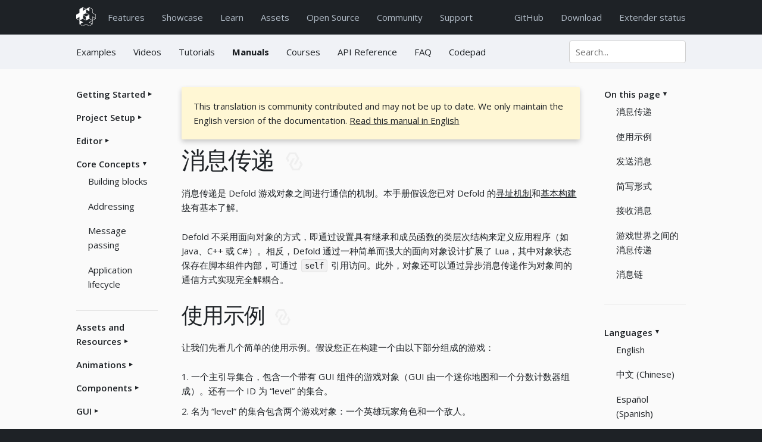

--- FILE ---
content_type: text/html; charset=utf-8
request_url: https://defold.com/zh/manuals/message-passing/
body_size: 15275
content:
<!DOCTYPE html>
<html lang="zh"><head>
	<!-- Google tag (gtag.js) -->
<script async src="https://www.googletagmanager.com/gtag/js?id=G-09BQGLZ20Q"></script>
<script>
  window.dataLayer = window.dataLayer || [];
  function gtag(){dataLayer.push(arguments);}
  gtag('js', new Date());

  gtag('config', 'G-09BQGLZ20Q');
</script><!-- Google Tag Manager -->
<script>(function(w,d,s,l,i){w[l]=w[l]||[];w[l].push({'gtm.start':
new Date().getTime(),event:'gtm.js'});var f=d.getElementsByTagName(s)[0],
j=d.createElement(s),dl=l!='dataLayer'?'&l='+l:'';j.async=true;j.src=
'https://www.googletagmanager.com/gtm.js?id='+i+dl;f.parentNode.insertBefore(j,f);
})(window,document,'script','dataLayer','GTM-TK7DKT73');</script>
<!-- End Google Tag Manager --><title>Defold消息传递</title>

<!-- Google Structured Data (https://developers.google.com/search/docs/guides/intro-structured-data) -->
<script type="application/ld+json">
	{
		"@context": "http://schema.org/",
		"@type": "Organization",
		"name": "Defold Foundation",
		"url": "https://www.defold.com",
		"email": "info@defold.se",
		"address": {
			"@type": "PostalAddress",
			"streetAddress": "Postbox 6034",
			"addressLocality": "Hägersten",
			"addressRegion": "Stockholm",
			"addressCountry": "SE",
			"postalCode": "12906"
		},
		"foundingDate": "2020",
		"sameAs": [
			"https://www.facebook.com/Defold",
			"https://www.twitter.com/defold",
			"https://www.x.com/defold",
			"https://www.github.com/defold",
			"https://www.youtube.com/channel/UCrEYXG15n3V0Y8eK0RbCaLQ",
			"https://www.linkedin.com/company/defold-foundation",
			"https://bsky.app/profile/defold.com"
		]
	}
</script><!-- META DATA -->
<meta name="description" content="消息传递是 Defold 用于允许松耦合对象进行通信的机制。本手册深入描述了这一机制。">
<meta name="author" content="Defold Foundation"/>
<meta name="keywords" content="defold, gameengine, game-engine, game-development, game-dev, gamedev, open-source, opensource, crossplatform, cross-platform, free, nintendo-switch, console, html5, web, android, ios, desktop" />
<meta name="viewport" content="width=device-width, initial-scale=1"><!-- RSS FEED -->
<link rel="alternate" type="application/rss+xml" title="Defold" href="/feed.xml" />

<!-- OPEN GRAPH -->
<meta property="og:type" content="website">
<meta property="og:url" content="/zh/manuals/message-passing/">
<meta property="og:site_name" content="Defold game engine">
<meta property="og:title" content="Defold消息传递">
<meta property="og:description" content="消息传递是 Defold 用于允许松耦合对象进行通信的机制。本手册深入描述了这一机制。">
<meta property="og:image" content="https://www.defold.com/images/social/facebook-share.jpg">
<!-- end OPEN GRAPH -->

<!-- TWITTER -->
<meta name="twitter:card" content="summary_large_image">
<meta name="twitter:site" content="@defold">
<meta name="twitter:title" content="Defold消息传递">
<meta name="twitter:description" content="消息传递是 Defold 用于允许松耦合对象进行通信的机制。本手册深入描述了这一机制。">
<meta name="twitter:image" content="https://www.defold.com/images/social/twitter-share.jpg">
<!-- end TWITTER -->

<!-- web monetization -->
<meta name="monetization" content="$ilp.uphold.com/QkG86UgXzKq8">

<!-- FONTS -->
<link rel="preconnect" href="https://fonts.googleapis.com">
<link rel="preconnect" href="https://fonts.gstatic.com" crossorigin>
<link href="https://fonts.googleapis.com/css2?family=Open+Sans:ital,wght@0,300..800;1,300..800&display=swap" rel="stylesheet">

<!-- favicon -->
<link rel='shortcut icon' type='image/x-icon' href='/images/favicon.ico' />

<!-- CSS -->
<link rel="stylesheet" type="text/css" href="/css/main.css">
<!-- end CSS -->


	<script>
		if (window.matchMedia('(prefers-color-scheme: dark)').matches) {
			document.documentElement.classList.add('dark-mode');
		} else {
			document.documentElement.classList.remove('dark-mode');
		}
	</script>	
</head>
<body><!-- Google Tag Manager (noscript) -->
<noscript><iframe src="https://www.googletagmanager.com/ns.html?id=GTM-TK7DKT73"
height="0" width="0" style="display:none;visibility:hidden"></iframe></noscript>
<!-- End Google Tag Manager (noscript) --><div id="page">
	<div id="pagecontent">
	<div class="nav dark dark:darkest">
	<div class="container" style="padding-top: 1.2rem;">
		<div class="row">
			<div class="twelve columns">
				<div style="float: left">
					<a href="/" class="sidemenu"><img src="/images/logo/defold/logo/logo-ver-outline-white-64.png" height="32px" alt="Defold logo"/></a>
				</div>
				<div style="float: left; padding-left: 20px; padding-top: 0.5rem; padding-bottom: 1.7rem;">
					<ul class="sidemenu">
						<li><a href="/product">Features</a></li>
						<li><a href="/showcase">Showcase</a></li>
						<li><a href="/learn">Learn</a></li>
						<li><a href="/assets">Assets</a></li>
						<li><a href="/open">Open&nbsp;Source</a></li>
						<li><a href="//forum.defold.com">Community</a></li>
						<li><a href="/support">Support</a></li>
					</ul>
					<select class="dropdownmenu dark-text" onchange="location = this.value;">
						<option value="/">Home</option>
						<option value="/product" >Features</option>
						<option value="/showcase" >Showcase</option>
						<option value="/learn" >Learn</option>
						<option value="/assets" >Asset Portal</option>
						<option value="/open" >Open Source</option>
						<option value="//forum.defold.com">Community</option>
						<option value="/support" >Support</option>
						<option value="https://github.com/defold/defold">GitHub</option>
						<option value="/download" >Download</option>
					</select>
				</div>
				<div class="right" style="float: right; padding-top: 0.5rem;">
					<ul class="sidemenu">
						<li><a href="https://github.com/defold/defold">GitHub</a></li>
						<li><a href="/download">Download</a></li>
						<li><a href="/status">Extender status</a></li>
					</ul>
				</div>
			</div>
		</div>
	</div>
</div>


	
	<!-- Pagefind metadata and filters for manuals -->
<div style="display: none;" data-pagefind-filter="section">Manuals</div>
<div style="display: none;" data-pagefind-meta="section">Manuals</div>
<div class="nav learn light dark:darkest">
	<div class="container">
		<div class="row">
			<div class="nine columns"><ul class="sidemenu">
					<li><a href="/examples" class="">Examples </a></li>
					<li><a href="/videos" class="">Videos</a></li>
					<li><a href="/tutorials" class="">Tutorials</a></li>
					<li><a href="/manuals/introduction" class="bold">Manuals</a></li>
					<li><a href="/courses" class="">Courses</a></li>
					<li><a href="/ref/stable/go" class="">API Reference</a></li>
					<li><a href="/faq/faq" class="">FAQ</a></li>
					<li><a href="/codepad/" class="">Codepad</a></li>
				</ul>
				<select class="dropdownmenu" onchange="location = this.value;">
					<option value="/examples" >Examples</option>
					<option value="/videos" >Videos</option>
					<option value="/tutorials" >Tutorials</option>
					<option value="/manuals/introduction" selected>Manuals</option>
					<option value="/courses" >Courses</option>
					<option value="/ref/stable/go" >API Reference</option>
					<option value="/faq/faq" >FAQ</option>
					<option value="/codepad" >Codepad</option>
				</select>
				<div class="right dropdownmenu compact">
					<form action="/search">
						<input id="search" name="q" type="text" placeholder="Search..."/>
					</form>
				</div></div>
			<div class="three columns">
				<div class="right sidemenu compact">
					<form action="/search">
						<input id="search" name="q" type="text" placeholder="Search..."/>
					</form>
				</div>
			</div>
		</div>
	</div>
</div>
<div class="section lightest dark:dark">
	<div class="container">
		<div class="row">
			<div class="columns two">
				<div class="sidemenu"><input id="collapsible_Getting Started" class="toggle" type="checkbox" />
					<label for="collapsible_Getting Started" class="togglelabel">Getting Started</label>
					<ul class="nobullet"><li style="padding-left: 2rem;"><a href="/zh/manuals/introduction" style="text-decoration: none;">Introduction</a></li><li style="padding-left: 2rem;"><a href="/zh/manuals/install" style="text-decoration: none;">Installing Defold</a></li><li style="padding-left: 2rem;"><a href="/zh/manuals/glossary" style="text-decoration: none;">Glossary</a></li><li style="padding-left: 2rem;"><a href="/zh/manuals/flash" style="text-decoration: none;">Defold for Flash users</a></li><li style="padding-left: 2rem;"><a href="/zh/manuals/getting-help" style="text-decoration: none;">Getting help</a></li></ul><input id="collapsible_Project Setup" class="toggle" type="checkbox" />
					<label for="collapsible_Project Setup" class="togglelabel">Project Setup</label>
					<ul class="nobullet"><li style="padding-left: 2rem;"><a href="/zh/manuals/project-setup" style="text-decoration: none;">Creating a project</a></li><li style="padding-left: 2rem;"><a href="/zh/manuals/project-settings" style="text-decoration: none;">Project settings</a></li><li style="padding-left: 2rem;"><a href="/zh/manuals/libraries" style="text-decoration: none;">Sharing projects</a></li><li style="padding-left: 2rem;"><a href="/zh/manuals/project-defignore" style="text-decoration: none;">Ignoring files</a></li></ul><input id="collapsible_Editor" class="toggle" type="checkbox" />
					<label for="collapsible_Editor" class="togglelabel">Editor</label>
					<ul class="nobullet"><li style="padding-left: 2rem;"><a href="/zh/manuals/editor" style="text-decoration: none;">Overview</a></li><li style="padding-left: 2rem;"><a href="/zh/manuals/writing-code" style="text-decoration: none;">Code editor</a></li><li style="padding-left: 2rem;"><a href="/zh/manuals/editor-templates" style="text-decoration: none;">Custom project templates</a></li><li style="padding-left: 2rem;"><a href="/zh/manuals/editor-scripts" style="text-decoration: none;">Editor scripts</a></li><li style="padding-left: 2rem;"><a href="/zh/manuals/editor-scripts-ui" style="text-decoration: none;">Editor scripts: UI</a></li><li style="padding-left: 2rem;"><a href="/zh/manuals/debugging-game-logic/#running-the-debugger" style="text-decoration: none;">Debugger</a></li><li style="padding-left: 2rem;"><a href="/zh/manuals/editor-preferences" style="text-decoration: none;">Preferences</a></li><li style="padding-left: 2rem;"><a href="/zh/manuals/refactoring" style="text-decoration: none;">Refactoring</a></li><li style="padding-left: 2rem;"><a href="/zh/manuals/editor-styling" style="text-decoration: none;">Styling</a></li></ul><input id="collapsible_Core Concepts" class="toggle" type="checkbox" checked/>
					<label for="collapsible_Core Concepts" class="togglelabel">Core Concepts</label>
					<ul class="nobullet"><li style="padding-left: 2rem;"><a href="/zh/manuals/building-blocks" style="text-decoration: none;">Building blocks</a></li><li style="padding-left: 2rem;"><a href="/zh/manuals/addressing" style="text-decoration: none;">Addressing</a></li><li style="padding-left: 2rem;"><a href="/zh/manuals/message-passing" style="text-decoration: none;">Message passing</a></li><li style="padding-left: 2rem;"><a href="/zh/manuals/application-lifecycle" style="text-decoration: none;">Application lifecycle</a></li></ul><hr><input id="collapsible_Assets and Resources" class="toggle" type="checkbox" />
					<label for="collapsible_Assets and Resources" class="togglelabel">Assets and Resources</label>
					<ul class="nobullet"><li style="padding-left: 2rem;"><a href="/zh/manuals/importing-assets" style="text-decoration: none;">Importing assets</a></li><li style="padding-left: 2rem;"><a href="/zh/manuals/caching-assets" style="text-decoration: none;">Caching assets</a></li><li style="padding-left: 2rem;"><a href="/zh/manuals/importing-graphics" style="text-decoration: none;">Importing 2D graphics</a></li><li style="padding-left: 2rem;"><a href="/zh/manuals/importing-models" style="text-decoration: none;">Importing 3D models</a></li><li style="padding-left: 2rem;"><a href="/zh/manuals/adapting-graphics-to-screen-size" style="text-decoration: none;">Adapting to different screen sizes</a></li><li style="padding-left: 2rem;"><a href="/zh/manuals/live-update" style="text-decoration: none;">Live update</a></li><li style="padding-left: 2rem;"><a href="/zh/manuals/atlas" style="text-decoration: none;">Atlas</a></li><li style="padding-left: 2rem;"><a href="/zh/manuals/buffer" style="text-decoration: none;">Buffer</a></li><li style="padding-left: 2rem;"><a href="/zh/manuals/font" style="text-decoration: none;">Font</a></li><li style="padding-left: 2rem;"><a href="/zh/manuals/resource" style="text-decoration: none;">Resource management</a></li><li style="padding-left: 2rem;"><a href="/zh/manuals/tilesource" style="text-decoration: none;">Tile source</a></li><li style="padding-left: 2rem;"><a href="/zh/manuals/texture-filtering" style="text-decoration: none;">Texture filtering</a></li><li style="padding-left: 2rem;"><a href="/zh/manuals/texture-profiles" style="text-decoration: none;">Texture compression</a></li></ul><input id="collapsible_Animations" class="toggle" type="checkbox" />
					<label for="collapsible_Animations" class="togglelabel">Animations</label>
					<ul class="nobullet"><li style="padding-left: 2rem;"><a href="/zh/manuals/animation" style="text-decoration: none;">Overview</a></li><li style="padding-left: 2rem;"><a href="/zh/manuals/flipbook-animation" style="text-decoration: none;">Flipbook Animation</a></li><li style="padding-left: 2rem;"><a href="/zh/manuals/model-animation" style="text-decoration: none;">Model animation</a></li><li style="padding-left: 2rem;"><a href="/zh/manuals/property-animation" style="text-decoration: none;">Property animation (tweens)</a></li><li style="padding-left: 2rem;"><a href="/extension-rive" style="text-decoration: none;">Rive animation (English)</a></li><li style="padding-left: 2rem;"><a href="/extension-spine#playing-animations" style="text-decoration: none;">Spine animation (English)</a></li></ul><input id="collapsible_Components" class="toggle" type="checkbox" />
					<label for="collapsible_Components" class="togglelabel">Components</label>
					<ul class="nobullet"><li style="padding-left: 2rem;"><a href="/zh/manuals/components" style="text-decoration: none;">Overview</a></li><li style="padding-left: 2rem;"><a href="/zh/manuals/collection-factory" style="text-decoration: none;">Collection factory</a></li><li style="padding-left: 2rem;"><a href="/zh/manuals/collection-proxy" style="text-decoration: none;">Collection proxy</a></li><li style="padding-left: 2rem;"><a href="/zh/manuals/physics-objects" style="text-decoration: none;">Collision object</a></li><li style="padding-left: 2rem;"><a href="/zh/manuals/camera" style="text-decoration: none;">Camera</a></li><li style="padding-left: 2rem;"><a href="/zh/manuals/factory" style="text-decoration: none;">Factory</a></li><li style="padding-left: 2rem;"><a href="/zh/manuals/label" style="text-decoration: none;">Label</a></li><li style="padding-left: 2rem;"><a href="/zh/manuals/mesh" style="text-decoration: none;">Mesh</a></li><li style="padding-left: 2rem;"><a href="/zh/manuals/model" style="text-decoration: none;">Model</a></li><li style="padding-left: 2rem;"><a href="/zh/manuals/particlefx" style="text-decoration: none;">Particle FX</a></li><li style="padding-left: 2rem;"><a href="/extension-rive/#creating-rive-model-components" style="text-decoration: none;">Rive (English)</a></li><li style="padding-left: 2rem;"><a href="/zh/manuals/sound" style="text-decoration: none;">Sound</a></li><li style="padding-left: 2rem;"><a href="/extension-spine#creating-spine-model-components" style="text-decoration: none;">Spine (English)</a></li><li style="padding-left: 2rem;"><a href="/zh/manuals/sprite" style="text-decoration: none;">Sprite</a></li><li style="padding-left: 2rem;"><a href="/zh/manuals/tilemap" style="text-decoration: none;">Tilemap</a></li></ul><input id="collapsible_GUI" class="toggle" type="checkbox" />
					<label for="collapsible_GUI" class="togglelabel">GUI</label>
					<ul class="nobullet"><li style="padding-left: 2rem;"><a href="/zh/manuals/gui" style="text-decoration: none;">GUI overview</a></li><li style="padding-left: 2rem;"><a href="/zh/manuals/gui-box" style="text-decoration: none;">Box nodes</a></li><li style="padding-left: 2rem;"><a href="/zh/manuals/gui-text" style="text-decoration: none;">Text nodes</a></li><li style="padding-left: 2rem;"><a href="/zh/manuals/gui-pie" style="text-decoration: none;">Pie nodes</a></li><li style="padding-left: 2rem;"><a href="/extension-spine#creating-spine-gui-nodes" style="text-decoration: none;">Spine nodes (English)</a></li><li style="padding-left: 2rem;"><a href="/zh/manuals/gui-particlefx" style="text-decoration: none;">ParticleFX nodes</a></li><li style="padding-left: 2rem;"><a href="/zh/manuals/gui-template" style="text-decoration: none;">Template nodes</a></li><li style="padding-left: 2rem;"><a href="/zh/manuals/gui-script" style="text-decoration: none;">Scripts</a></li><li style="padding-left: 2rem;"><a href="/zh/manuals/gui-clipping" style="text-decoration: none;">Clipping</a></li><li style="padding-left: 2rem;"><a href="/zh/manuals/gui-layouts" style="text-decoration: none;">Layouts</a></li></ul><input id="collapsible_Physics" class="toggle" type="checkbox" />
					<label for="collapsible_Physics" class="togglelabel">Physics</label>
					<ul class="nobullet"><li style="padding-left: 2rem;"><a href="/zh/manuals/physics" style="text-decoration: none;">Physics overview</a></li><li style="padding-left: 2rem;"><a href="/zh/manuals/physics-objects" style="text-decoration: none;">Collision objects</a></li><li style="padding-left: 2rem;"><a href="/zh/manuals/physics-shapes" style="text-decoration: none;">Collision shapes</a></li><li style="padding-left: 2rem;"><a href="/zh/manuals/physics-groups" style="text-decoration: none;">Collision groups</a></li><li style="padding-left: 2rem;"><a href="/zh/manuals/physics-messages" style="text-decoration: none;">Collision messages</a></li><li style="padding-left: 2rem;"><a href="/zh/manuals/physics-events" style="text-decoration: none;">Collision events listener</a></li><li style="padding-left: 2rem;"><a href="/zh/manuals/physics-resolving-collisions" style="text-decoration: none;">Resolving collisions</a></li><li style="padding-left: 2rem;"><a href="/zh/manuals/physics-ray-casts" style="text-decoration: none;">Ray casts</a></li><li style="padding-left: 2rem;"><a href="/zh/manuals/physics-joints" style="text-decoration: none;">Joints and constraints</a></li></ul><input id="collapsible_Sound" class="toggle" type="checkbox" />
					<label for="collapsible_Sound" class="togglelabel">Sound</label>
					<ul class="nobullet"><li style="padding-left: 2rem;"><a href="/zh/manuals/sound" style="text-decoration: none;">Sound</a></li><li style="padding-left: 2rem;"><a href="/zh/manuals/sound-streaming" style="text-decoration: none;">Sound Streaming</a></li><li style="padding-left: 2rem;"><a href="https://defold.com/assets/fmod/" style="text-decoration: none;">FMOD (English)</a></li></ul><input id="collapsible_Input" class="toggle" type="checkbox" />
					<label for="collapsible_Input" class="togglelabel">Input</label>
					<ul class="nobullet"><li style="padding-left: 2rem;"><a href="/zh/manuals/input" style="text-decoration: none;">Overview</a></li><li style="padding-left: 2rem;"><a href="/zh/manuals/input-key-and-text" style="text-decoration: none;">Key and text input</a></li><li style="padding-left: 2rem;"><a href="/zh/manuals/input-mouse-and-touch" style="text-decoration: none;">Mouse and touch</a></li><li style="padding-left: 2rem;"><a href="/zh/manuals/input-gamepads" style="text-decoration: none;">Gamepads</a></li></ul><input id="collapsible_Game logic" class="toggle" type="checkbox" />
					<label for="collapsible_Game logic" class="togglelabel">Game logic</label>
					<ul class="nobullet"><li style="padding-left: 2rem;"><a href="/zh/manuals/script" style="text-decoration: none;">Scripts</a></li><li style="padding-left: 2rem;"><a href="/zh/manuals/properties" style="text-decoration: none;">Properties</a></li><li style="padding-left: 2rem;"><a href="/zh/manuals/script-properties" style="text-decoration: none;">Script properties</a></li><li style="padding-left: 2rem;"><a href="/zh/manuals/lua" style="text-decoration: none;">Lua in Defold</a></li><li style="padding-left: 2rem;"><a href="/zh/manuals/application-security/#source-code-obfuscation" style="text-decoration: none;">Source code obfuscation</a></li><li style="padding-left: 2rem;"><a href="/zh/manuals/modules" style="text-decoration: none;">Modules</a></li><li style="padding-left: 2rem;"><a href="/zh/manuals/debugging-game-logic" style="text-decoration: none;">Debugging</a></li><li style="padding-left: 2rem;"><a href="/zh/manuals/writing-code" style="text-decoration: none;">Writing code</a></li></ul><input id="collapsible_Files" class="toggle" type="checkbox" />
					<label for="collapsible_Files" class="togglelabel">Files</label>
					<ul class="nobullet"><li style="padding-left: 2rem;"><a href="/zh/manuals/file-access" style="text-decoration: none;">Working with files</a></li></ul><input id="collapsible_Network Connections" class="toggle" type="checkbox" />
					<label for="collapsible_Network Connections" class="togglelabel">Network Connections</label>
					<ul class="nobullet"><li style="padding-left: 2rem;"><a href="/zh/manuals/networking" style="text-decoration: none;">Overview</a></li><li style="padding-left: 2rem;"><a href="/zh/manuals/http-requests" style="text-decoration: none;">HTTP Requests</a></li><li style="padding-left: 2rem;"><a href="/zh/manuals/socket-connections" style="text-decoration: none;">Socket connections</a></li><li style="padding-left: 2rem;"><a href="/extension-websocket" style="text-decoration: none;">WebSocket connections (English)</a></li><li style="padding-left: 2rem;"><a href="/zh/manuals/online-services" style="text-decoration: none;">Online services</a></li></ul><input id="collapsible_Rendering" class="toggle" type="checkbox" />
					<label for="collapsible_Rendering" class="togglelabel">Rendering</label>
					<ul class="nobullet"><li style="padding-left: 2rem;"><a href="/zh/manuals/render" style="text-decoration: none;">Render</a></li><li style="padding-left: 2rem;"><a href="/zh/manuals/material" style="text-decoration: none;">Material</a></li><li style="padding-left: 2rem;"><a href="/zh/manuals/compute" style="text-decoration: none;">Compute</a></li><li style="padding-left: 2rem;"><a href="/zh/manuals/shader" style="text-decoration: none;">Shader</a></li><li style="padding-left: 2rem;"><a href="/zh/manuals/texture-filtering" style="text-decoration: none;">Texture filtering</a></li><li style="padding-left: 2rem;"><a href="/manuals/physically-based-rendering" style="text-decoration: none;">Physically Based Rendering (English)</a></li></ul><hr><input id="collapsible_Workflow" class="toggle" type="checkbox" />
					<label for="collapsible_Workflow" class="togglelabel">Workflow</label>
					<ul class="nobullet"><li style="padding-left: 2rem;"><a href="/zh/manuals/application-security" style="text-decoration: none;">Application security</a></li><li style="padding-left: 2rem;"><a href="/zh/manuals/bundling" style="text-decoration: none;">Bundling an application</a></li><li style="padding-left: 2rem;"><a href="/zh/manuals/caching-assets" style="text-decoration: none;">Caching assets</a></li><li style="padding-left: 2rem;"><a href="/zh/manuals/bob" style="text-decoration: none;">Command line tools</a></li><li style="padding-left: 2rem;"><a href="/zh/manuals/hot-reload" style="text-decoration: none;">Hot reloading</a></li><li style="padding-left: 2rem;"><a href="/zh/manuals/porting-guidelines" style="text-decoration: none;">Porting guidelines</a></li><li style="padding-left: 2rem;"><a href="/zh/manuals/refactoring" style="text-decoration: none;">Refactoring</a></li><li style="padding-left: 2rem;"><a href="/zh/manuals/dev-app" style="text-decoration: none;">The mobile dev app</a></li><li style="padding-left: 2rem;"><a href="/zh/manuals/version-control" style="text-decoration: none;">Version control</a></li><li style="padding-left: 2rem;"><a href="/zh/manuals/writing-code" style="text-decoration: none;">Writing code</a></li><li style="padding-left: 2rem;"><a href="/zh/manuals/working-offline" style="text-decoration: none;">Working offline</a></li></ul><input id="collapsible_Debugging" class="toggle" type="checkbox" />
					<label for="collapsible_Debugging" class="togglelabel">Debugging</label>
					<ul class="nobullet"><li style="padding-left: 2rem;"><a href="/zh/manuals/debugging-game-logic" style="text-decoration: none;">Debugging game logic</a></li><li style="padding-left: 2rem;"><a href="/zh/manuals/debugging-native-code" style="text-decoration: none;">Debugging native code</a></li><li style="padding-left: 2rem;"><a href="/zh/manuals/debugging-native-code-android" style="text-decoration: none;">Debugging native code on Android</a></li><li style="padding-left: 2rem;"><a href="/zh/manuals/debugging-native-code-ios" style="text-decoration: none;">Debugging native code on iOS</a></li><li style="padding-left: 2rem;"><a href="/zh/manuals/debugging-game-and-system-logs" style="text-decoration: none;">Reading game and system logs</a></li></ul><input id="collapsible_Optimization" class="toggle" type="checkbox" />
					<label for="collapsible_Optimization" class="togglelabel">Optimization</label>
					<ul class="nobullet"><li style="padding-left: 2rem;"><a href="/zh/manuals/optimization" style="text-decoration: none;">Optimizing an application</a></li><li style="padding-left: 2rem;"><a href="/zh/manuals/optimization-size" style="text-decoration: none;">Optimize game size</a></li><li style="padding-left: 2rem;"><a href="/zh/manuals/optimization-speed" style="text-decoration: none;">Optimize runtime performance</a></li><li style="padding-left: 2rem;"><a href="/zh/manuals/optimization-battery" style="text-decoration: none;">Optimize battery usage</a></li><li style="padding-left: 2rem;"><a href="/zh/manuals/optimization-memory" style="text-decoration: none;">Optimize memory usage</a></li><li style="padding-left: 2rem;"><a href="/zh/manuals/profiling" style="text-decoration: none;">Profiling</a></li></ul><input id="collapsible_Monetization" class="toggle" type="checkbox" />
					<label for="collapsible_Monetization" class="togglelabel">Monetization</label>
					<ul class="nobullet"><li style="padding-left: 2rem;"><a href="/zh/manuals/ads" style="text-decoration: none;">Ads</a></li><li style="padding-left: 2rem;"><a href="/extension-iap" style="text-decoration: none;">In-app purchases (English)</a></li><li style="padding-left: 2rem;"><a href="/extension-xsolla" style="text-decoration: none;">Xsolla (English)</a></li></ul><hr><input id="collapsible_Android" class="toggle" type="checkbox" />
					<label for="collapsible_Android" class="togglelabel">Android</label>
					<ul class="nobullet"><li style="padding-left: 2rem;"><a href="/zh/manuals/android" style="text-decoration: none;">Introduction</a></li><li style="padding-left: 2rem;"><a href="/extension-adinfo" style="text-decoration: none;">Advertising Info (English)</a></li><li style="padding-left: 2rem;"><a href="/extension-admob" style="text-decoration: none;">AdMob ads (English)</a></li><li style="padding-left: 2rem;"><a href="/extension-adpf" style="text-decoration: none;">Android Device Performance Framework (English)</a></li><li style="padding-left: 2rem;"><a href="/extension-review" style="text-decoration: none;">App review and ratings (English)</a></li><li style="padding-left: 2rem;"><a href="/extension-camera" style="text-decoration: none;">Camera (English)</a></li><li style="padding-left: 2rem;"><a href="/extension-facebook" style="text-decoration: none;">Facebook (English)</a></li><li style="padding-left: 2rem;"><a href="/extension-firebase-analytics" style="text-decoration: none;">Firebase Analytics (English)</a></li><li style="padding-left: 2rem;"><a href="/extension-firebase-remoteconfig" style="text-decoration: none;">Firebase Remote Config (English)</a></li><li style="padding-left: 2rem;"><a href="/extension-gpgs" style="text-decoration: none;">Google Play Game Services (English)</a></li><li style="padding-left: 2rem;"><a href="/extension-googleplayinstant" style="text-decoration: none;">Google Play Instant (English)</a></li><li style="padding-left: 2rem;"><a href="/zh/manuals/iac" style="text-decoration: none;">Inter-app communication</a></li><li style="padding-left: 2rem;"><a href="/extension-ironsource" style="text-decoration: none;">IronSource ad mediation (English)</a></li><li style="padding-left: 2rem;"><a href="/extension-push" style="text-decoration: none;">Push notifications (English)</a></li><li style="padding-left: 2rem;"><a href="/extension-pad/" style="text-decoration: none;">Play Asset Delivery (English)</a></li><li style="padding-left: 2rem;"><a href="/extension-safearea" style="text-decoration: none;">Safe Area (English)</a></li><li style="padding-left: 2rem;"><a href="/extension-webview" style="text-decoration: none;">Webview (English)</a></li><li style="padding-left: 2rem;"><a href="/zh/manuals/dev-app" style="text-decoration: none;">The mobile dev app</a></li></ul><input id="collapsible_iOS" class="toggle" type="checkbox" />
					<label for="collapsible_iOS" class="togglelabel">iOS</label>
					<ul class="nobullet"><li style="padding-left: 2rem;"><a href="/zh/manuals/ios" style="text-decoration: none;">Introduction</a></li><li style="padding-left: 2rem;"><a href="/extension-adinfo" style="text-decoration: none;">Advertising Info (English)</a></li><li style="padding-left: 2rem;"><a href="/extension-admob" style="text-decoration: none;">AdMob ads (English)</a></li><li style="padding-left: 2rem;"><a href="/extension-review" style="text-decoration: none;">App review and ratings (English)</a></li><li style="padding-left: 2rem;"><a href="/extension-camera" style="text-decoration: none;">Camera (English)</a></li><li style="padding-left: 2rem;"><a href="/extension-facebook" style="text-decoration: none;">Facebook (English)</a></li><li style="padding-left: 2rem;"><a href="/extension-firebase-analytics" style="text-decoration: none;">Firebase Analytics (English)</a></li><li style="padding-left: 2rem;"><a href="/extension-firebase-remoteconfig" style="text-decoration: none;">Firebase Remote Config (English)</a></li><li style="padding-left: 2rem;"><a href="/zh/manuals/iac" style="text-decoration: none;">Inter-app communication</a></li><li style="padding-left: 2rem;"><a href="/extension-ironsource" style="text-decoration: none;">IronSource ad mediation (English)</a></li><li style="padding-left: 2rem;"><a href="/extension-push" style="text-decoration: none;">Push notifications (English)</a></li><li style="padding-left: 2rem;"><a href="/extension-safearea" style="text-decoration: none;">Safe Area (English)</a></li><li style="padding-left: 2rem;"><a href="/extension-webview" style="text-decoration: none;">Webview (English)</a></li><li style="padding-left: 2rem;"><a href="/zh/manuals/dev-app" style="text-decoration: none;">The mobile dev app</a></li></ul><input id="collapsible_Consoles" class="toggle" type="checkbox" />
					<label for="collapsible_Consoles" class="togglelabel">Consoles</label>
					<ul class="nobullet"><li style="padding-left: 2rem;"><a href="/zh/manuals/nintendo-switch" style="text-decoration: none;">Nintendo Switch</a></li><li style="padding-left: 2rem;"><a href="/zh/manuals/sony-playstation" style="text-decoration: none;">PlayStation®4</a></li><li style="padding-left: 2rem;"><a href="/zh/manuals/sony-playstation" style="text-decoration: none;">PlayStation®5</a></li><li style="padding-left: 2rem;"><a href="/zh/manuals/microsoft-xbox" style="text-decoration: none;">Microsoft Xbox</a></li></ul><input id="collapsible_HTML5" class="toggle" type="checkbox" />
					<label for="collapsible_HTML5" class="togglelabel">HTML5</label>
					<ul class="nobullet"><li style="padding-left: 2rem;"><a href="/zh/manuals/html5" style="text-decoration: none;">Introduction</a></li><li style="padding-left: 2rem;"><a href="/extension-crazygames" style="text-decoration: none;">CrazyGames (English)</a></li><li style="padding-left: 2rem;"><a href="/extension-facebook" style="text-decoration: none;">Facebook (English)</a></li><li style="padding-left: 2rem;"><a href="/extension-fbinstant" style="text-decoration: none;">Facebook Instant Games (English)</a></li><li style="padding-left: 2rem;"><a href="/extension-poki-sdk" style="text-decoration: none;">Poki (English)</a></li></ul><input id="collapsible_Desktop" class="toggle" type="checkbox" />
					<label for="collapsible_Desktop" class="togglelabel">Desktop</label>
					<ul class="nobullet"><li style="padding-left: 2rem;"><a href="/zh/manuals/linux" style="text-decoration: none;">Linux</a></li><li style="padding-left: 2rem;"><a href="/zh/manuals/macos" style="text-decoration: none;">macOS</a></li><li style="padding-left: 2rem;"><a href="/zh/manuals/windows" style="text-decoration: none;">Windows</a></li></ul><hr><input id="collapsible_Engine extensions" class="toggle" type="checkbox" />
					<label for="collapsible_Engine extensions" class="togglelabel">Engine extensions</label>
					<ul class="nobullet"><li style="padding-left: 2rem;"><a href="/zh/manuals/extensions" style="text-decoration: none;">Introduction</a></li><li style="padding-left: 2rem;"><a href="/zh/manuals/extensions-defold-sdk" style="text-decoration: none;">Defold SDK</a></li><li style="padding-left: 2rem;"><a href="/zh/manuals/extensions-gradle" style="text-decoration: none;">Gradle dependencies</a></li><li style="padding-left: 2rem;"><a href="/zh/manuals/extensions-cocoapods" style="text-decoration: none;">Cocoapod dependencies</a></li><li style="padding-left: 2rem;"><a href="/zh/manuals/extensions-script-api" style="text-decoration: none;">Adding auto-complete definition</a></li><li style="padding-left: 2rem;"><a href="/zh/manuals/extensions-best-practices" style="text-decoration: none;">Best Practices</a></li><li style="padding-left: 2rem;"><a href="/zh/manuals/debugging-native-code" style="text-decoration: none;">Debugging</a></li><li style="padding-left: 2rem;"><a href="/zh/manuals/extensions-ext-manifests" style="text-decoration: none;">Extension Manifests</a></li><li style="padding-left: 2rem;"><a href="/zh/manuals/app-manifest" style="text-decoration: none;">App Manifests</a></li><li style="padding-left: 2rem;"><a href="/zh/manuals/extensions-manifest-merge-tool" style="text-decoration: none;">Manifest Merging</a></li><li style="padding-left: 2rem;"><a href="https://www.lua.org/pil/contents.html#P4" style="text-decoration: none;">The Lua C API (external) (English)</a></li><li style="padding-left: 2rem;"><a href="/zh/manuals/extender-local-setup" style="text-decoration: none;">Setup local build server</a></li><li style="padding-left: 2rem;"><a href="/zh/manuals/extender-docker-images" style="text-decoration: none;">Available Docker images to run Extender</a></li></ul></div>
				<div class="dropdownmenu">
					<select class="dropdownmenu" onchange="location = this.value;"><option value="">Getting Started</option><option value="/zh/manuals/introduction" > - Introduction</option><option value="/zh/manuals/install" > - Installing Defold</option><option value="/zh/manuals/glossary" > - Glossary</option><option value="/zh/manuals/flash" > - Defold for Flash users</option><option value="/zh/manuals/getting-help" > - Getting help</option><option value="">Project Setup</option><option value="/zh/manuals/project-setup" > - Creating a project</option><option value="/zh/manuals/project-settings" > - Project settings</option><option value="/zh/manuals/libraries" > - Sharing projects</option><option value="/zh/manuals/project-defignore" > - Ignoring files</option><option value="">Editor</option><option value="/zh/manuals/editor" > - Overview</option><option value="/zh/manuals/writing-code" > - Code editor</option><option value="/zh/manuals/editor-templates" > - Custom project templates</option><option value="/zh/manuals/editor-scripts" > - Editor scripts</option><option value="/zh/manuals/editor-scripts-ui" > - Editor scripts: UI</option><option value="/zh/manuals/debugging-game-logic/#running-the-debugger" > - Debugger</option><option value="/zh/manuals/editor-preferences" > - Preferences</option><option value="/zh/manuals/refactoring" > - Refactoring</option><option value="/zh/manuals/editor-styling" > - Styling</option><option value="">Core Concepts</option><option value="/zh/manuals/building-blocks" > - Building blocks</option><option value="/zh/manuals/addressing" > - Addressing</option><option value="/zh/manuals/message-passing" selected> - Message passing</option><option value="/zh/manuals/application-lifecycle" > - Application lifecycle</option><option value="">Assets and Resources</option><option value="/zh/manuals/importing-assets" > - Importing assets</option><option value="/zh/manuals/caching-assets" > - Caching assets</option><option value="/zh/manuals/importing-graphics" > - Importing 2D graphics</option><option value="/zh/manuals/importing-models" > - Importing 3D models</option><option value="/zh/manuals/adapting-graphics-to-screen-size" > - Adapting to different screen sizes</option><option value="/zh/manuals/live-update" > - Live update</option><option value="/zh/manuals/atlas" > - Atlas</option><option value="/zh/manuals/buffer" > - Buffer</option><option value="/zh/manuals/font" > - Font</option><option value="/zh/manuals/resource" > - Resource management</option><option value="/zh/manuals/tilesource" > - Tile source</option><option value="/zh/manuals/texture-filtering" > - Texture filtering</option><option value="/zh/manuals/texture-profiles" > - Texture compression</option><option value="">Animations</option><option value="/zh/manuals/animation" > - Overview</option><option value="/zh/manuals/flipbook-animation" > - Flipbook Animation</option><option value="/zh/manuals/model-animation" > - Model animation</option><option value="/zh/manuals/property-animation" > - Property animation (tweens)</option><option value="/extension-rive" > - Rive animation</option><option value="/extension-spine#playing-animations" > - Spine animation</option><option value="">Components</option><option value="/zh/manuals/components" > - Overview</option><option value="/zh/manuals/collection-factory" > - Collection factory</option><option value="/zh/manuals/collection-proxy" > - Collection proxy</option><option value="/zh/manuals/physics-objects" > - Collision object</option><option value="/zh/manuals/camera" > - Camera</option><option value="/zh/manuals/factory" > - Factory</option><option value="/zh/manuals/label" > - Label</option><option value="/zh/manuals/mesh" > - Mesh</option><option value="/zh/manuals/model" > - Model</option><option value="/zh/manuals/particlefx" > - Particle FX</option><option value="/extension-rive/#creating-rive-model-components" > - Rive</option><option value="/zh/manuals/sound" > - Sound</option><option value="/extension-spine#creating-spine-model-components" > - Spine</option><option value="/zh/manuals/sprite" > - Sprite</option><option value="/zh/manuals/tilemap" > - Tilemap</option><option value="">GUI</option><option value="/zh/manuals/gui" > - GUI overview</option><option value="/zh/manuals/gui-box" > - Box nodes</option><option value="/zh/manuals/gui-text" > - Text nodes</option><option value="/zh/manuals/gui-pie" > - Pie nodes</option><option value="/extension-spine#creating-spine-gui-nodes" > - Spine nodes</option><option value="/zh/manuals/gui-particlefx" > - ParticleFX nodes</option><option value="/zh/manuals/gui-template" > - Template nodes</option><option value="/zh/manuals/gui-script" > - Scripts</option><option value="/zh/manuals/gui-clipping" > - Clipping</option><option value="/zh/manuals/gui-layouts" > - Layouts</option><option value="">Physics</option><option value="/zh/manuals/physics" > - Physics overview</option><option value="/zh/manuals/physics-objects" > - Collision objects</option><option value="/zh/manuals/physics-shapes" > - Collision shapes</option><option value="/zh/manuals/physics-groups" > - Collision groups</option><option value="/zh/manuals/physics-messages" > - Collision messages</option><option value="/zh/manuals/physics-events" > - Collision events listener</option><option value="/zh/manuals/physics-resolving-collisions" > - Resolving collisions</option><option value="/zh/manuals/physics-ray-casts" > - Ray casts</option><option value="/zh/manuals/physics-joints" > - Joints and constraints</option><option value="">Sound</option><option value="/zh/manuals/sound" > - Sound</option><option value="/zh/manuals/sound-streaming" > - Sound Streaming</option><option value="https://defold.com/assets/fmod/" > - FMOD</option><option value="">Input</option><option value="/zh/manuals/input" > - Overview</option><option value="/zh/manuals/input-key-and-text" > - Key and text input</option><option value="/zh/manuals/input-mouse-and-touch" > - Mouse and touch</option><option value="/zh/manuals/input-gamepads" > - Gamepads</option><option value="">Game logic</option><option value="/zh/manuals/script" > - Scripts</option><option value="/zh/manuals/properties" > - Properties</option><option value="/zh/manuals/script-properties" > - Script properties</option><option value="/zh/manuals/lua" > - Lua in Defold</option><option value="/zh/manuals/application-security/#source-code-obfuscation" > - Source code obfuscation</option><option value="/zh/manuals/modules" > - Modules</option><option value="/zh/manuals/debugging-game-logic" > - Debugging</option><option value="/zh/manuals/writing-code" > - Writing code</option><option value="">Files</option><option value="/zh/manuals/file-access" > - Working with files</option><option value="">Network Connections</option><option value="/zh/manuals/networking" > - Overview</option><option value="/zh/manuals/http-requests" > - HTTP Requests</option><option value="/zh/manuals/socket-connections" > - Socket connections</option><option value="/extension-websocket" > - WebSocket connections</option><option value="/zh/manuals/online-services" > - Online services</option><option value="">Rendering</option><option value="/zh/manuals/render" > - Render</option><option value="/zh/manuals/material" > - Material</option><option value="/zh/manuals/compute" > - Compute</option><option value="/zh/manuals/shader" > - Shader</option><option value="/zh/manuals/texture-filtering" > - Texture filtering</option><option value="/manuals/physically-based-rendering" > - Physically Based Rendering</option><option value="">Workflow</option><option value="/zh/manuals/application-security" > - Application security</option><option value="/zh/manuals/bundling" > - Bundling an application</option><option value="/zh/manuals/caching-assets" > - Caching assets</option><option value="/zh/manuals/bob" > - Command line tools</option><option value="/zh/manuals/hot-reload" > - Hot reloading</option><option value="/zh/manuals/porting-guidelines" > - Porting guidelines</option><option value="/zh/manuals/refactoring" > - Refactoring</option><option value="/zh/manuals/dev-app" > - The mobile dev app</option><option value="/zh/manuals/version-control" > - Version control</option><option value="/zh/manuals/writing-code" > - Writing code</option><option value="/zh/manuals/working-offline" > - Working offline</option><option value="">Debugging</option><option value="/zh/manuals/debugging-game-logic" > - Debugging game logic</option><option value="/zh/manuals/debugging-native-code" > - Debugging native code</option><option value="/zh/manuals/debugging-native-code-android" > - Debugging native code on Android</option><option value="/zh/manuals/debugging-native-code-ios" > - Debugging native code on iOS</option><option value="/zh/manuals/debugging-game-and-system-logs" > - Reading game and system logs</option><option value="">Optimization</option><option value="/zh/manuals/optimization" > - Optimizing an application</option><option value="/zh/manuals/optimization-size" > - Optimize game size</option><option value="/zh/manuals/optimization-speed" > - Optimize runtime performance</option><option value="/zh/manuals/optimization-battery" > - Optimize battery usage</option><option value="/zh/manuals/optimization-memory" > - Optimize memory usage</option><option value="/zh/manuals/profiling" > - Profiling</option><option value="">Monetization</option><option value="/zh/manuals/ads" > - Ads</option><option value="/extension-iap" > - In-app purchases</option><option value="/extension-xsolla" > - Xsolla</option><option value="">Android</option><option value="/zh/manuals/android" > - Introduction</option><option value="/extension-adinfo" > - Advertising Info</option><option value="/extension-admob" > - AdMob ads</option><option value="/extension-adpf" > - Android Device Performance Framework</option><option value="/extension-review" > - App review and ratings</option><option value="/extension-camera" > - Camera</option><option value="/extension-facebook" > - Facebook</option><option value="/extension-firebase-analytics" > - Firebase Analytics</option><option value="/extension-firebase-remoteconfig" > - Firebase Remote Config</option><option value="/extension-gpgs" > - Google Play Game Services</option><option value="/extension-googleplayinstant" > - Google Play Instant</option><option value="/zh/manuals/iac" > - Inter-app communication</option><option value="/extension-ironsource" > - IronSource ad mediation</option><option value="/extension-push" > - Push notifications</option><option value="/extension-pad/" > - Play Asset Delivery</option><option value="/extension-safearea" > - Safe Area</option><option value="/extension-webview" > - Webview</option><option value="/zh/manuals/dev-app" > - The mobile dev app</option><option value="">iOS</option><option value="/zh/manuals/ios" > - Introduction</option><option value="/extension-adinfo" > - Advertising Info</option><option value="/extension-admob" > - AdMob ads</option><option value="/extension-review" > - App review and ratings</option><option value="/extension-camera" > - Camera</option><option value="/extension-facebook" > - Facebook</option><option value="/extension-firebase-analytics" > - Firebase Analytics</option><option value="/extension-firebase-remoteconfig" > - Firebase Remote Config</option><option value="/zh/manuals/iac" > - Inter-app communication</option><option value="/extension-ironsource" > - IronSource ad mediation</option><option value="/extension-push" > - Push notifications</option><option value="/extension-safearea" > - Safe Area</option><option value="/extension-webview" > - Webview</option><option value="/zh/manuals/dev-app" > - The mobile dev app</option><option value="">Consoles</option><option value="/zh/manuals/nintendo-switch" > - Nintendo Switch</option><option value="/zh/manuals/sony-playstation" > - PlayStation®4</option><option value="/zh/manuals/sony-playstation" > - PlayStation®5</option><option value="/zh/manuals/microsoft-xbox" > - Microsoft Xbox</option><option value="">HTML5</option><option value="/zh/manuals/html5" > - Introduction</option><option value="/extension-crazygames" > - CrazyGames</option><option value="/extension-facebook" > - Facebook</option><option value="/extension-fbinstant" > - Facebook Instant Games</option><option value="/extension-poki-sdk" > - Poki</option><option value="">Desktop</option><option value="/zh/manuals/linux" > - Linux</option><option value="/zh/manuals/macos" > - macOS</option><option value="/zh/manuals/windows" > - Windows</option><option value="">Engine extensions</option><option value="/zh/manuals/extensions" > - Introduction</option><option value="/zh/manuals/extensions-defold-sdk" > - Defold SDK</option><option value="/zh/manuals/extensions-gradle" > - Gradle dependencies</option><option value="/zh/manuals/extensions-cocoapods" > - Cocoapod dependencies</option><option value="/zh/manuals/extensions-script-api" > - Adding auto-complete definition</option><option value="/zh/manuals/extensions-best-practices" > - Best Practices</option><option value="/zh/manuals/debugging-native-code" > - Debugging</option><option value="/zh/manuals/extensions-ext-manifests" > - Extension Manifests</option><option value="/zh/manuals/app-manifest" > - App Manifests</option><option value="/zh/manuals/extensions-manifest-merge-tool" > - Manifest Merging</option><option value="https://www.lua.org/pil/contents.html#P4" > - The Lua C API (external)</option><option value="/zh/manuals/extender-local-setup" > - Setup local build server</option><option value="/zh/manuals/extender-docker-images" > - Available Docker images to run Extender</option></select>
				</div>
			</div>
			<div class="columns eight manual"><div class="sidenote">
					<p>This translation is community contributed and may not be up to date. We only maintain the English version of the documentation. <a href="/manuals/message-passing/">Read this manual in English</a></p>
				</div><div data-pagefind-body>
					<h1 id="消息传递">
        
        
          消息传递 <a href="#消息传递" class="anchor-link"></a>
        
        
      </h1>

<p>消息传递是 Defold 游戏对象之间进行通信的机制。本手册假设您已对 Defold 的<a href="/zh/manuals/addressing">寻址机制</a>和<a href="/zh/manuals/building-blocks">基本构建块</a>有基本了解。</p>

<p>Defold 不采用面向对象的方式，即通过设置具有继承和成员函数的类层次结构来定义应用程序（如 Java、C++ 或 C#）。相反，Defold 通过一种简单而强大的面向对象设计扩展了 Lua，其中对象状态保存在脚本组件内部，可通过 <code class="language-plaintext highlighter-rouge">self</code> 引用访问。此外，对象还可以通过异步消息传递作为对象间的通信方式实现完全解耦合。</p>
    
      
      <h2 id="使用示例">
        
        
          使用示例 <a href="#使用示例" class="anchor-link"></a>
        
        
      </h2>

<p>让我们先看几个简单的使用示例。假设您正在构建一个由以下部分组成的游戏：</p>

<ol>
  <li>一个主引导集合，包含一个带有 GUI 组件的游戏对象（GUI 由一个迷你地图和一个分数计数器组成）。还有一个 ID 为 “level” 的集合。</li>
  <li>名为 “level” 的集合包含两个游戏对象：一个英雄玩家角色和一个敌人。</li>
</ol>

<p><img src="/manuals/images/message_passing/message_passing_structure.png" alt="Message passing structure" /></p>

<div class="sidenote">
  <p>本示例的内容存在于两个单独的文件中。一个用于主引导集合，另一个用于 ID 为 “level” 的集合。然而，在 Defold 中，文件名_并不重要_。重要的是您为实例分配的身份标识。</p>
</div>

<p>游戏包含一些需要对象间通信的简单机制：</p>

<p><img src="/manuals/images/message_passing/message_passing.png" alt="Message passing" /></p>

<dl>
  <dt>① 英雄攻击敌人</dt>
  <dd>作为此机制的一部分，一个 <code class="language-plaintext highlighter-rouge">"punch"</code> 消息从 “hero” 脚本组件发送到 “enemy” 脚本组件。由于两个对象都位于集合层次结构中的同一位置，因此首选相对寻址：

    <div class="language-lua highlighter-rouge"><div class="highlight"><pre class="highlight"><code><span class="c1">-- 从 "hero" 脚本向 "enemy" 脚本发送 "punch" 消息</span>
<span class="n">msg</span><span class="p">.</span><span class="n">post</span><span class="p">(</span><span class="s2">"enemy#controller"</span><span class="p">,</span> <span class="s2">"punch"</span><span class="p">)</span>
</code></pre></div>    </div>

    <p>游戏中只有一种强度的攻击动作，因此消息除了其名称 “punch” 外不需要包含任何其他信息。</p>

    <p>在敌人的脚本组件中，您创建一个函数来接收消息：</p>

    <div class="language-lua highlighter-rouge"><div class="highlight"><pre class="highlight"><code><span class="k">function</span> <span class="nf">on_message</span><span class="p">(</span><span class="n">self</span><span class="p">,</span> <span class="n">message_id</span><span class="p">,</span> <span class="n">message</span><span class="p">,</span> <span class="n">sender</span><span class="p">)</span>
  <span class="k">if</span> <span class="n">message_id</span> <span class="o">==</span> <span class="n">hash</span><span class="p">(</span><span class="s2">"punch"</span><span class="p">)</span> <span class="k">then</span>
    <span class="n">self</span><span class="p">.</span><span class="n">health</span> <span class="o">=</span> <span class="n">self</span><span class="p">.</span><span class="n">health</span> <span class="o">-</span> <span class="mi">100</span>
  <span class="k">end</span>
<span class="k">end</span>
</code></pre></div>    </div>

    <p>在这种情况下，代码只查看消息的名称（作为哈希字符串在参数 <code class="language-plaintext highlighter-rouge">message_id</code> 中发送）。代码不关心消息数据或发送者—<em>任何人</em>发送 “punch” 消息都会对可怜的敌人造成伤害。</p>
  </dd>
  <dt>② 英雄获得分数</dt>
  <dd>每当玩家击败敌人时，玩家分数会增加。一个 <code class="language-plaintext highlighter-rouge">"update_score"</code> 消息也从 “hero” 游戏对象的脚本组件发送到 “interface” 游戏对象的 “gui” 组件。

    <div class="language-lua highlighter-rouge"><div class="highlight"><pre class="highlight"><code><span class="c1">-- 敌人被击败。分数计数器增加 100。</span>
<span class="n">self</span><span class="p">.</span><span class="n">score</span> <span class="o">=</span> <span class="n">self</span><span class="p">.</span><span class="n">score</span> <span class="o">+</span> <span class="mi">100</span>
<span class="n">msg</span><span class="p">.</span><span class="n">post</span><span class="p">(</span><span class="s2">"/interface#gui"</span><span class="p">,</span> <span class="s2">"update_score"</span><span class="p">,</span> <span class="p">{</span> <span class="n">score</span> <span class="o">=</span> <span class="n">self</span><span class="p">.</span><span class="n">score</span> <span class="p">})</span>
</code></pre></div>    </div>

    <p>在这种情况下，不可能编写相对地址，因为 “interface” 位于命名层次结构的根部，而 “hero” 不是。消息被发送到附加了脚本的 GUI 组件，因此它可以相应地对消息做出反应。消息可以在脚本、GUI 脚本和渲染脚本之间自由发送。</p>

    <p>消息 <code class="language-plaintext highlighter-rouge">"update_score"</code> 与分数数据一起发送。数据作为 Lua 表在 <code class="language-plaintext highlighter-rouge">message</code> 参数中传递：</p>

    <div class="language-lua highlighter-rouge"><div class="highlight"><pre class="highlight"><code><span class="k">function</span> <span class="nf">on_message</span><span class="p">(</span><span class="n">self</span><span class="p">,</span> <span class="n">message_id</span><span class="p">,</span> <span class="n">message</span><span class="p">,</span> <span class="n">sender</span><span class="p">)</span>
  <span class="k">if</span> <span class="n">message_id</span> <span class="o">==</span> <span class="n">hash</span><span class="p">(</span><span class="s2">"update_score"</span><span class="p">)</span> <span class="k">then</span>
    <span class="c1">-- 将分数计数器设置为新分数</span>
    <span class="kd">local</span> <span class="n">score_node</span> <span class="o">=</span> <span class="n">gui</span><span class="p">.</span><span class="n">get_node</span><span class="p">(</span><span class="s2">"score"</span><span class="p">)</span>
    <span class="n">gui</span><span class="p">.</span><span class="n">set_text</span><span class="p">(</span><span class="n">score_node</span><span class="p">,</span> <span class="s2">"SCORE: "</span> <span class="o">..</span> <span class="n">message</span><span class="p">.</span><span class="n">score</span><span class="p">)</span>
  <span class="k">end</span>
<span class="k">end</span>
</code></pre></div>    </div>
  </dd>
  <dt>③ 迷你地图上的敌人位置</dt>
  <dd>玩家在屏幕上有一个迷你地图，帮助定位和跟踪敌人。每个敌人负责通过向 “interface” 游戏对象中的 “gui” 组件发送 <code class="language-plaintext highlighter-rouge">"update_minimap"</code> 消息来发出其位置信号：

    <div class="language-lua highlighter-rouge"><div class="highlight"><pre class="highlight"><code><span class="c1">-- 发送当前位置以更新界面迷你地图</span>
<span class="kd">local</span> <span class="n">pos</span> <span class="o">=</span> <span class="n">go</span><span class="p">.</span><span class="n">get_position</span><span class="p">()</span>
<span class="n">msg</span><span class="p">.</span><span class="n">post</span><span class="p">(</span><span class="s2">"/interface#gui"</span><span class="p">,</span> <span class="s2">"update_minimap"</span><span class="p">,</span> <span class="p">{</span> <span class="n">position</span> <span class="o">=</span> <span class="n">pos</span> <span class="p">})</span>
</code></pre></div>    </div>

    <p>GUI 脚本代码需要跟踪每个敌人的位置，如果同一个敌人发送新位置，则应替换旧位置。消息的发送者（在参数 <code class="language-plaintext highlighter-rouge">sender</code> 中传递）可以用作位置的 Lua 表的键：</p>

    <div class="language-lua highlighter-rouge"><div class="highlight"><pre class="highlight"><code><span class="k">function</span> <span class="nf">init</span><span class="p">(</span><span class="n">self</span><span class="p">)</span>
  <span class="n">self</span><span class="p">.</span><span class="n">minimap_positions</span> <span class="o">=</span> <span class="p">{}</span>
<span class="k">end</span>

<span class="kd">local</span> <span class="k">function</span> <span class="nf">update_minimap</span><span class="p">(</span><span class="n">self</span><span class="p">)</span>
  <span class="k">for</span> <span class="n">url</span><span class="p">,</span> <span class="n">pos</span> <span class="k">in</span> <span class="nb">pairs</span><span class="p">(</span><span class="n">self</span><span class="p">.</span><span class="n">minimap_positions</span><span class="p">)</span> <span class="k">do</span>
    <span class="c1">-- 更新地图上的位置</span>
    <span class="o">...</span>
  <span class="k">end</span>
<span class="k">end</span>

<span class="k">function</span> <span class="nf">on_message</span><span class="p">(</span><span class="n">self</span><span class="p">,</span> <span class="n">message_id</span><span class="p">,</span> <span class="n">message</span><span class="p">,</span> <span class="n">sender</span><span class="p">)</span>
  <span class="k">if</span> <span class="n">message_id</span> <span class="o">==</span> <span class="n">hash</span><span class="p">(</span><span class="s2">"update_score"</span><span class="p">)</span> <span class="k">then</span>
    <span class="c1">-- 将分数计数器设置为新分数</span>
    <span class="kd">local</span> <span class="n">score_node</span> <span class="o">=</span> <span class="n">gui</span><span class="p">.</span><span class="n">get_node</span><span class="p">(</span><span class="s2">"score"</span><span class="p">)</span>
    <span class="n">gui</span><span class="p">.</span><span class="n">set_text</span><span class="p">(</span><span class="n">score_node</span><span class="p">,</span> <span class="s2">"SCORE: "</span> <span class="o">..</span> <span class="n">message</span><span class="p">.</span><span class="n">score</span><span class="p">)</span>
  <span class="k">elseif</span> <span class="n">message_id</span> <span class="o">==</span> <span class="n">hash</span><span class="p">(</span><span class="s2">"update_minimap"</span><span class="p">)</span> <span class="k">then</span>
    <span class="c1">-- 用新位置更新迷你地图</span>
    <span class="n">self</span><span class="p">.</span><span class="n">minimap_positions</span><span class="p">[</span><span class="n">sender</span><span class="p">]</span> <span class="o">=</span> <span class="n">message</span><span class="p">.</span><span class="n">position</span>
    <span class="n">update_minimap</span><span class="p">(</span><span class="n">self</span><span class="p">)</span>
  <span class="k">end</span>
<span class="k">end</span>
</code></pre></div>    </div>
  </dd>
</dl>
    
      
      <h2 id="发送消息">
        
        
          发送消息 <a href="#发送消息" class="anchor-link"></a>
        
        
      </h2>

<p>如上所述，发送消息的机制非常简单。您调用函数 <code class="language-plaintext highlighter-rouge">msg.post()</code> 将您的消息发布到消息队列。然后，每帧引擎会遍历队列并将每条消息传递到其目标地址。对于某些系统消息（如 <code class="language-plaintext highlighter-rouge">"enable"</code>、<code class="language-plaintext highlighter-rouge">"disable"</code>、<code class="language-plaintext highlighter-rouge">"set_parent"</code> 等），引擎代码会处理该消息。引擎还会产生一些系统消息（如物理碰撞时的 <code class="language-plaintext highlighter-rouge">"collision_response"</code>），这些消息会传递到您的对象。对于发送到脚本组件的用户消息，引擎只需调用一个名为 <code class="language-plaintext highlighter-rouge">on_message()</code> 的特殊 Defold Lua 函数。</p>

<p>您可以向任何现有对象或组件发送任意消息，由接收方代码负责响应该消息。如果您向脚本组件发送消息而脚本代码忽略该消息，那也没关系。处理消息的责任完全在接收方。</p>

<p>引擎会检查消息目标地址。如果您尝试向未知接收者发送消息，Defold 将在控制台中发出错误信号：</p>

<div class="language-lua highlighter-rouge"><div class="highlight"><pre class="highlight"><code><span class="c1">-- 尝试发布到不存在的对象</span>
<span class="n">msg</span><span class="p">.</span><span class="n">post</span><span class="p">(</span><span class="s2">"dont_exist#script"</span><span class="p">,</span> <span class="s2">"hello"</span><span class="p">)</span>
</code></pre></div></div>

<pre><code class="language-txt">ERROR:GAMEOBJECT: Instance '/dont_exists' could not be found when dispatching message 'hello' sent from main:/my_object#script
</code></pre>

<p><code class="language-plaintext highlighter-rouge">msg.post()</code> 调用的完整签名是：</p>

<p><code class="language-plaintext highlighter-rouge">msg.post(receiver, message_id, [message])</code></p>

<dl>
  <dt>receiver</dt>
  <dd>目标组件或游戏对象的 ID。请注意，如果您以游戏对象为目标，消息将广播到游戏对象中的所有组件。</dd>
  <dt>message_id</dt>
  <dd>包含消息名称的字符串或哈希字符串。</dd>
  <dt>[message]</dt>
  <dd>包含消息数据键值对的可选 Lua 表。几乎任何类型的数据都可以包含在消息 Lua 表中。您可以传递数字、字符串、布尔值、URL、哈希和嵌套表。您不能传递函数。

    <div class="language-lua highlighter-rouge"><div class="highlight"><pre class="highlight"><code><span class="c1">-- 发送包含嵌套表的表数据</span>
<span class="kd">local</span> <span class="n">inventory_table</span> <span class="o">=</span> <span class="p">{</span> <span class="n">sword</span> <span class="o">=</span> <span class="kc">true</span><span class="p">,</span> <span class="n">shield</span> <span class="o">=</span> <span class="kc">true</span><span class="p">,</span> <span class="n">bow</span> <span class="o">=</span> <span class="kc">true</span><span class="p">,</span> <span class="n">arrows</span> <span class="o">=</span> <span class="mi">9</span> <span class="p">}</span>
<span class="kd">local</span> <span class="n">stats</span> <span class="o">=</span> <span class="p">{</span> <span class="n">score</span> <span class="o">=</span> <span class="mi">100</span><span class="p">,</span> <span class="n">stars</span> <span class="o">=</span> <span class="mi">2</span><span class="p">,</span> <span class="n">health</span> <span class="o">=</span> <span class="mi">4</span><span class="p">,</span> <span class="n">inventory</span> <span class="o">=</span> <span class="n">inventory_table</span> <span class="p">}</span>
<span class="n">msg</span><span class="p">.</span><span class="n">post</span><span class="p">(</span><span class="s2">"other_object#script"</span><span class="p">,</span> <span class="s2">"set_stats"</span><span class="p">,</span> <span class="n">stats</span><span class="p">)</span>
</code></pre></div>    </div>
  </dd>
</dl>

<div class="sidenote">
  <p><code class="language-plaintext highlighter-rouge">message</code> 参数表的大小有一个硬性限制。此限制设置为 2 千字节。目前没有简单的方法来确定表消耗的确切内存大小，但您可以在插入表之前和之后使用 <code class="language-plaintext highlighter-rouge">collectgarbage("count")</code> 来监控内存使用情况。</p>
</div>
    
      
      <h3 id="简写形式">
        
        
          简写形式 <a href="#简写形式" class="anchor-link"></a>
        
        
      </h3>

<p>Defold 提供了两个方便的简写形式，您可以使用它们来发送消息而无需指定完整的 URL：</p>

<dl>
  <dt><code class="language-plaintext highlighter-rouge">.</code></dt>
  <dd>简写形式，解析为当前游戏对象。</dd>
  <dt><code class="language-plaintext highlighter-rouge">#</code></dt>
  <dd>简写形式，解析为当前组件。</dd>
</dl>

<p>例如：</p>

<div class="language-lua highlighter-rouge"><div class="highlight"><pre class="highlight"><code>   <span class="c1">-- 让当前游戏对象获取输入焦点</span>
   <span class="n">msg</span><span class="p">.</span><span class="n">post</span><span class="p">(</span><span class="s2">"."</span><span class="p">,</span> <span class="s2">"acquire_input_focus"</span><span class="p">)</span>
</code></pre></div></div>

<div class="language-lua highlighter-rouge"><div class="highlight"><pre class="highlight"><code>   <span class="c1">-- 向当前脚本发送 "reset" 消息</span>
   <span class="n">msg</span><span class="p">.</span><span class="n">post</span><span class="p">(</span><span class="s2">"#"</span><span class="p">,</span> <span class="s2">"reset"</span><span class="p">)</span>
</code></pre></div></div>
    
      
      <h2 id="接收消息">
        
        
          接收消息 <a href="#接收消息" class="anchor-link"></a>
        
        
      </h2>

<p>接收消息是确保目标脚本组件包含名为 <code class="language-plaintext highlighter-rouge">on_message()</code> 的函数的问题。该函数接受四个参数：</p>

<p><code class="language-plaintext highlighter-rouge">function on_message(self, message_id, message, sender)</code></p>

<dl>
  <dt><code class="language-plaintext highlighter-rouge">self</code></dt>
  <dd>对脚本组件本身的引用。</dd>
  <dt><code class="language-plaintext highlighter-rouge">message_id</code></dt>
  <dd>包含消息的名称。该名称是_哈希_的。</dd>
  <dt><code class="language-plaintext highlighter-rouge">message</code></dt>
  <dd>包含消息数据。这是一个 Lua 表。如果没有数据，表为空。</dd>
  <dt><code class="language-plaintext highlighter-rouge">sender</code></dt>
  <dd>包含发送者的完整 URL。</dd>
</dl>

<div class="language-lua highlighter-rouge"><div class="highlight"><pre class="highlight"><code><span class="k">function</span> <span class="nf">on_message</span><span class="p">(</span><span class="n">self</span><span class="p">,</span> <span class="n">message_id</span><span class="p">,</span> <span class="n">message</span><span class="p">,</span> <span class="n">sender</span><span class="p">)</span>
    <span class="nb">print</span><span class="p">(</span><span class="n">message_id</span><span class="p">)</span> <span class="c1">--&gt; hash: [my_message_name]</span>

    <span class="n">pprint</span><span class="p">(</span><span class="n">message</span><span class="p">)</span> <span class="c1">--&gt; {</span>
                    <span class="c1">--&gt;   score = 100,</span>
                    <span class="c1">--&gt;   value = "some string"</span>
                    <span class="c1">--&gt; }</span>

    <span class="nb">print</span><span class="p">(</span><span class="n">sender</span><span class="p">)</span> <span class="c1">--&gt; url: [main:/my_object#script]</span>
<span class="k">end</span>
</code></pre></div></div>
    
      
      <h2 id="游戏世界之间的消息传递">
        
        
          游戏世界之间的消息传递 <a href="#游戏世界之间的消息传递" class="anchor-link"></a>
        
        
      </h2>

<p>如果您使用集合代理将新游戏世界加载到运行时中，您将需要在游戏世界之间传递消息。假设您已通过代理加载了一个集合，并且该集合的<em>名称</em>属性设置为 “level”：</p>

<p><img src="/manuals/images/message_passing/collection_name.png" alt="Collection name" /></p>

<p>一旦集合被加载、初始化并启用，您就可以通过在接收者地址的 “socket” 字段中指定游戏世界名称，向新世界中的任何组件或对象发布消息：</p>

<div class="language-lua highlighter-rouge"><div class="highlight"><pre class="highlight"><code><span class="c1">-- 向新游戏世界中的玩家发送消息</span>
<span class="n">msg</span><span class="p">.</span><span class="n">post</span><span class="p">(</span><span class="s2">"level:/player#controller"</span><span class="p">,</span> <span class="s2">"wake_up"</span><span class="p">)</span>
</code></pre></div></div>
<p>关于代理如何工作的更深入描述可以在<a href="/zh/manuals/collection-proxy">集合代理</a>文档中找到。</p>
    
      
      <h2 id="消息链">
        
        
          消息链 <a href="#消息链" class="anchor-link"></a>
        
        
      </h2>

<p>当已发布的消息最终被分发时，接收者的 <code class="language-plaintext highlighter-rouge">on_message()</code> 会被调用。响应代码发布新消息是很常见的，这些新消息会被添加到消息队列中。</p>

<p>当引擎开始分发时，它将处理消息队列并调用每个消息接收者的 <code class="language-plaintext highlighter-rouge">on_message()</code> 函数，直到消息队列为空。如果分发过程向队列添加新消息，它将进行另一轮分发。然而，引擎尝试清空队列的次数有一个硬性限制，这有效地限制了您期望在一帧内完全分发的消息链的长度。您可以使用以下脚本轻松测试引擎在每个 <code class="language-plaintext highlighter-rouge">update()</code> 之间执行多少次分发传递：</p>

<div class="language-lua highlighter-rouge"><div class="highlight"><pre class="highlight"><code><span class="k">function</span> <span class="nf">init</span><span class="p">(</span><span class="n">self</span><span class="p">)</span>
    <span class="c1">-- 我们在对象初始化期间启动一个长消息链</span>
    <span class="c1">-- 并通过多个 update() 步骤保持其运行。</span>
    <span class="nb">print</span><span class="p">(</span><span class="s2">"INIT"</span><span class="p">)</span>
    <span class="n">msg</span><span class="p">.</span><span class="n">post</span><span class="p">(</span><span class="s2">"#"</span><span class="p">,</span> <span class="s2">"msg"</span><span class="p">)</span>
    <span class="n">self</span><span class="p">.</span><span class="n">updates</span> <span class="o">=</span> <span class="mi">0</span>
    <span class="n">self</span><span class="p">.</span><span class="n">count</span> <span class="o">=</span> <span class="mi">0</span>
<span class="k">end</span>

<span class="k">function</span> <span class="nf">update</span><span class="p">(</span><span class="n">self</span><span class="p">,</span> <span class="n">dt</span><span class="p">)</span>
    <span class="k">if</span> <span class="n">self</span><span class="p">.</span><span class="n">updates</span> <span class="o">&lt;</span> <span class="mi">5</span> <span class="k">then</span>
        <span class="n">self</span><span class="p">.</span><span class="n">updates</span> <span class="o">=</span> <span class="n">self</span><span class="p">.</span><span class="n">updates</span> <span class="o">+</span> <span class="mi">1</span>
        <span class="nb">print</span><span class="p">(</span><span class="s2">"UPDATE "</span> <span class="o">..</span> <span class="n">self</span><span class="p">.</span><span class="n">updates</span><span class="p">)</span>
        <span class="nb">print</span><span class="p">(</span><span class="n">self</span><span class="p">.</span><span class="n">count</span> <span class="o">..</span> <span class="s2">" dispatch passes before this update."</span><span class="p">)</span>
        <span class="n">self</span><span class="p">.</span><span class="n">count</span> <span class="o">=</span> <span class="mi">0</span>
    <span class="k">end</span>
<span class="k">end</span>

<span class="k">function</span> <span class="nf">on_message</span><span class="p">(</span><span class="n">self</span><span class="p">,</span> <span class="n">message_id</span><span class="p">,</span> <span class="n">message</span><span class="p">,</span> <span class="n">sender</span><span class="p">)</span>
    <span class="k">if</span> <span class="n">message_id</span> <span class="o">==</span> <span class="n">hash</span><span class="p">(</span><span class="s2">"msg"</span><span class="p">)</span> <span class="k">then</span>
        <span class="n">self</span><span class="p">.</span><span class="n">count</span> <span class="o">=</span> <span class="n">self</span><span class="p">.</span><span class="n">count</span> <span class="o">+</span> <span class="mi">1</span>
        <span class="n">msg</span><span class="p">.</span><span class="n">post</span><span class="p">(</span><span class="s2">"#"</span><span class="p">,</span> <span class="s2">"msg"</span><span class="p">)</span>
    <span class="k">end</span>
<span class="k">end</span>
</code></pre></div></div>

<p>运行此脚本将打印如下内容：</p>

<pre><code class="language-txt">DEBUG:SCRIPT: INIT
INFO:ENGINE: Defold Engine 1.2.36 (5b5af21)
DEBUG:SCRIPT: UPDATE 1
DEBUG:SCRIPT: 10 dispatch passes before this update.
DEBUG:SCRIPT: UPDATE 2
DEBUG:SCRIPT: 75 dispatch passes before this update.
DEBUG:SCRIPT: UPDATE 3
DEBUG:SCRIPT: 75 dispatch passes before this update.
DEBUG:SCRIPT: UPDATE 4
DEBUG:SCRIPT: 75 dispatch passes before this update.
DEBUG:SCRIPT: UPDATE 5
DEBUG:SCRIPT: 75 dispatch passes before this update.
</code></pre>

<p>我们看到这个特定的 Defold 引擎版本在 <code class="language-plaintext highlighter-rouge">init()</code> 和第一次调用 <code class="language-plaintext highlighter-rouge">update()</code> 之间对消息队列执行 10 次分发传递。然后在每个后续更新循环中执行 75 次传递。</p>

				</div>
			</div>
			<div class="columns two">
				<input class="toggle" type="checkbox" checked/>
				<label class="togglelabel">On this page</label>
				<ul class="nobullet"><li style="padding-left: 2rem;">
						<a href='#消息传递' style="text-decoration: none;">消息传递</a>
					</li><li style="padding-left: 2rem;">
						<a href='#使用示例' style="text-decoration: none;">使用示例</a>
					</li><li style="padding-left: 2rem;">
						<a href='#发送消息' style="text-decoration: none;">发送消息</a>
					</li><li style="padding-left: 2rem;">
						<a href='#简写形式' style="text-decoration: none;">简写形式</a>
					</li><li style="padding-left: 2rem;">
						<a href='#接收消息' style="text-decoration: none;">接收消息</a>
					</li><li style="padding-left: 2rem;">
						<a href='#游戏世界之间的消息传递' style="text-decoration: none;">游戏世界之间的消息传递</a>
					</li><li style="padding-left: 2rem;">
						<a href='#消息链' style="text-decoration: none;">消息链</a>
					</li></ul>

				<hr/><input class="toggle" type="checkbox" checked/>
				<label class="togglelabel">Languages</label>
				<ul class="nobullet"><li style="padding-left: 2rem;"><a href='/manuals/message-passing' style="text-decoration: none;">English</a></li><li style="padding-left: 2rem;"><a href='/zh/manuals/message-passing' style="text-decoration: none;">中文 (Chinese)</a></li><li style="padding-left: 2rem;"><a href='/es/manuals/introduction' style="text-decoration: none;">Español (Spanish)</a></li><li style="padding-left: 2rem;"><a href='/fr/manuals/introduction' style="text-decoration: none;">Français (French)</a></li><li style="padding-left: 2rem;"><a href='/gr/manuals/introduction' style="text-decoration: none;">Νεοελληνική γλώσσα (Greek)</a></li><li style="padding-left: 2rem;"><a href='/it/manuals/introduction' style="text-decoration: none;">Italiano (Italian)</a></li><li style="padding-left: 2rem;"><a href='/pl/manuals/message-passing' style="text-decoration: none;">Język polski (Polish)</a></li><li style="padding-left: 2rem;"><a href='/pt/manuals/introduction' style="text-decoration: none;">Português (Portuguese)</a></li><li style="padding-left: 2rem;"><a href='/ru/manuals/message-passing' style="text-decoration: none;">Русский (Russian)</a></li><li style="padding-left: 2rem;"><a href='/uk/manuals/message-passing' style="text-decoration: none;">Українська (Ukranian)</a></li></ul><hr/>

				<p>
					Did you spot an error or do you have a suggestion? Please let us know on GitHub!
				</p>
				<a class="button secondary" href="https://github.com/defold/doc">GITHUB</a>

			</div>
		</div>
	</div>
</div><script src="https://cdnjs.cloudflare.com/ajax/libs/mark.js/8.11.1/mark.min.js"></script>
<script>
	var query = new URLSearchParams(window.location.search).get('q');
	if (query) {
		var instance = new Mark("div.manual");
		instance.mark(query);
		var elements = document.getElementsByTagName("mark");
		if (elements.length > 0) {
			elements[0].scrollIntoView();
		}
	}
</script>
<script src="/js/clipboard.js"></script>

<script>
	(function() {
		onDocumentLoad(function() {
			var elementsWithCode = document.querySelectorAll([
				'pre.highlight', 			// Manuals
				'div.codehilite pre', 		// API Reference
				'figure.highlight > pre', 	// Examples
			].join(','));
			for (var el of elementsWithCode) {
				var container = createCopyToClipboardButtonFor(el);
				el.parentNode.style.position = 'relative';
				el.parentNode.appendChild(container);
			}
		});

		function onDocumentLoad(callback) {
			var hasRun = false;
			var loadHandler = function (evt) {
				if (hasRun) return;
				hasRun = true;
				callback();
			};

			document.addEventListener('DOMContentLoaded', loadHandler, false);
			window.addEventListener('load', loadHandler, false); // older browsers
		}
	})();
</script>
	</div>

	<footer class="darkest">
	<div class="container">
		<div class="row">
			<br/>
		</div>
		<div class="row">
			<div class="two columns">
				<p><b>DEFOLD</b></p>
				<ul>
					<li><a href="/about">About</a></li>
					<li><a href="/contact">Contact</a></li>
					<li><a href="/foundation">Foundation</a></li>
					<li><a href="/faq/faq">FAQ</a></li>
				</ul>
			</div>
			<div class="two columns">
				<p><b>NEWS</b></p>
				<ul>
					<li><a href="/blog">Blog</a></li>
					<li><a href="/newsletter">Newsletter</a></li>
					<li><a href="https://forum.defold.com/c/releasenotes">Release announcements</a></li>
					<li><a href="/press">Press</a></li>
				</ul>
			</div>
			<div class="two columns">
				<p><b>GET INVOLVED</b></p>
				<ul>
					<li><a href="/open">Open&nbsp;Source</a></li>
					<li><a href="/donate">Donate</a></li>
					<li><a href="/contribute">Contribute</a></li>
				</ul>
			</div>
			<div class="two columns">
				<p><b>LEARN</b></p>
				<ul>
					<li><a href="/ref/go">API</a></li>
					<li><a href="/examples">Examples</a></li>
					<li><a href="/manuals/introduction">Manuals</a></li>
					<li><a href="/tutorials">Tutorials</a></li>
					<li><a href="/videos">Videos</a></li>
				</ul>
			</div>
			<div class="two columns">
				<p><b>COMMUNITY</b></p>
				<ul>
					<li><a href="/discord">Discord</a></li>
					<li><a href="https://www.facebook.com/Defold" target="_blank">Facebook</a></li>
					<li><a href="https://forum.defold.com" target="_blank">Forum</a></li>
					<li><a href="https://www.linkedin.com/company/defold-foundation" target="_blank">LinkedIn</a></li>
					<li><a href="https://mastodon.gamedev.place/@defold" target="_blank" rel="me">Mastodon</a></li>
					<li><a href="https://www.reddit.com/r/defold/" target="_blank">Reddit</a></li>
					<li><a href="https://twitter.com/defold" target="_blank">Twitter</a></li>
				</ul>
			</div>
			<div class="two columns">
				<p><b>LEGAL</b></p>
				<ul>
					<li><a href="/license">License</a></li>
					<li><a href="/logo-and-trademark">Logo &amp; Trademark</a></li>
					<li><a href="/terms-and-conditions">Terms &amp; Conditions</a></li>
					<li><a href="/privacy-policy">Privacy Policy</a></li>
				</ul>
			</div>
		</div>
		<div class="row center">
			<p>"PlayStation Family Mark", "PlayStation", "PS4" and "PS4 logo" are registered trademarks or trademarks of Sony Interactive Entertainment Inc.</p>
			<p>Copyright © 2026 Defold Foundation.</p>
		</div>
	</div>
</footer>

</div>

</body>
</html>
